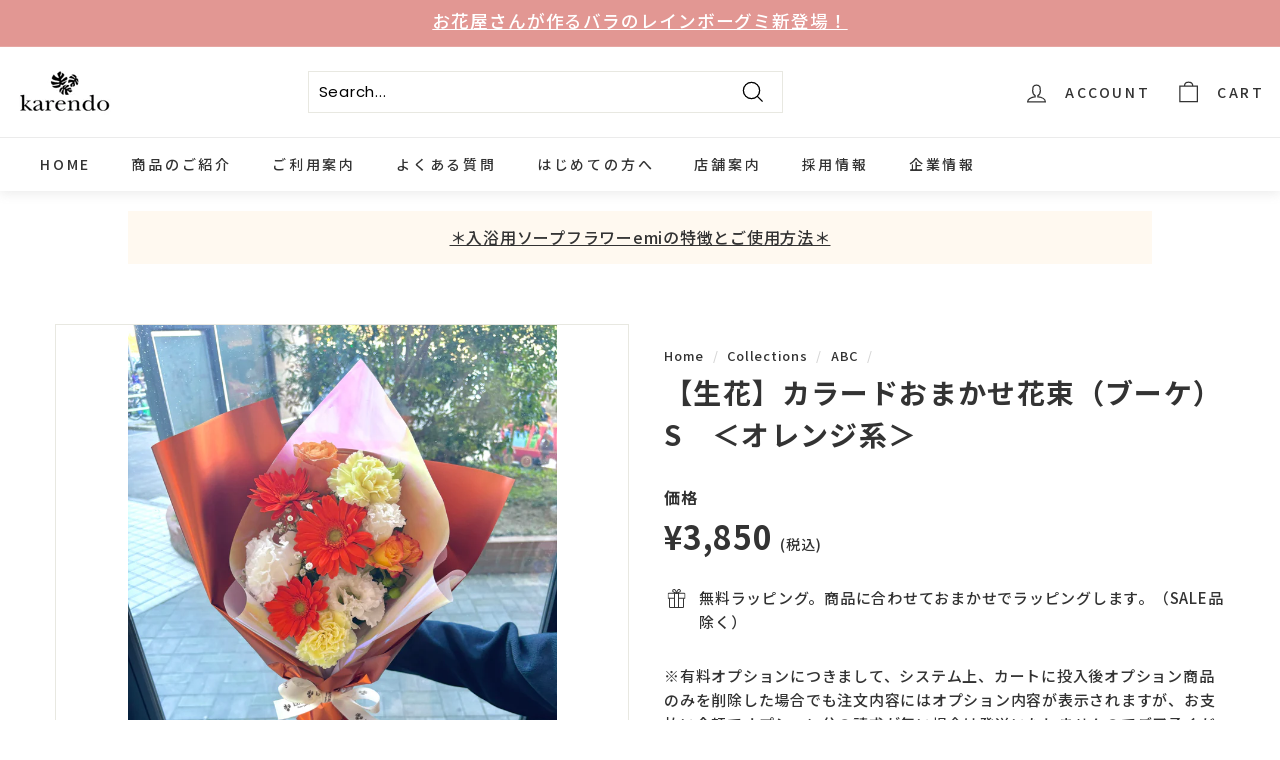

--- FILE ---
content_type: text/css
request_url: https://karendo.com/cdn/shop/t/20/assets/c_main-product.css?v=51604943823450675481766022867
body_size: 467
content:
.c_product-block--wrapper{position:fixed;bottom:0;left:0;width:100%;height:100%;background-color:#00000080;z-index:1000;display:flex;justify-content:center;align-items:center;z-index:9999;display:none}.c_product-block--wrapper.is-open{display:block}.c_product-block--inner{width:90%;max-height:calc(80vh - 100px);max-width:1000px;background-color:#fff;padding:40px;border-radius:10px;box-shadow:0 0 10px #0000001a;overflow-y:auto;position:absolute;top:200px;left:50%;transform:translate(-50%)}@media screen and (max-width: 1100px){.c_product-block--inner{top:300px;max-height:calc(80vh - 300px)}}@media screen and (max-width: 768px){.c_product-block--inner{top:calc(50% + 35px);transform:translate(-50%,-50%);max-height:calc(100vh - 130px);border-radius:0;padding:20px 10px}}.c_main-product{position:relative;z-index:3}.c_upsell__wrapper{margin:16px 0 0!important}.c_upsell__product-list{padding:0;list-style:none;display:grid;grid-template-columns:repeat(3,1fr);gap:16px}input[type=checkbox].c_upsell__checkbox{display:none;-webkit-appearance:none;appearance:none;opacity:0;border:none}.c_upsell__checkbox:checked+.c_upsell__image{outline:3px solid var(--theme-color01);outline-offset:-3px;box-shadow:none}.c_upsell__image img,.c_upsell__image svg{width:100%;height:100%;object-fit:contain;aspect-ratio:1/1;border-radius:5px;vertical-align:bottom}.c_upsell__product-list--title{font-size:.8rem;margin-bottom:0!important;font-weight:400}.c_upsell__price{font-size:.8rem;margin-bottom:0!important}.c_upsell{margin:0!important;padding:0!important;list-style:none}.c_upsell__title{font-weight:700;font-size:calc(var(--typeBaseSize) + 2px);margin:10px 0!important}@media screen and (max-width: 768px){.c_upsell__title{font-size:1rem}.c_upsell span{font-size:.8rem}}.c_upsell__radio+.c_upsell__title,.c_upsell__textarea+.c_upsell__title,.c_upsell__select+.c_upsell__title,.c_upsell__wrapper+.c_upsell__title{margin-top:32px!important}.c_upsell__select select,.c_upsell__select option{font-size:.8rem;font-family:var(--base-font)}.c_upsell__description{font-size:.8rem;font-weight:400;margin:0!important}.c_upsell__radio span{font-size:.8rem;margin-bottom:0!important;font-weight:400}.c_upsell__textarea textarea{font-family:var(--base-font);font-size:.8rem;width:100%}.c_upsell__textarea textarea::placeholder{font-family:var(--base-font);font-size:.8rem}.c_upsell__date input{font-family:var(--base-font);width:100%;max-width:320px}[data-anygift=ProductPageGiftUi]{margin-top:16px}.c_floating-add-cart{position:fixed;bottom:0;right:0;z-index:9999;transition:opacity .3s ease-in-out,transform .3s ease-in-out;transform:translateY(20px);opacity:0;visibility:hidden;pointer-events:none;width:100%;background-color:#fff;padding:10px 30px;box-shadow:0 0 10px #0000001a}@media screen and (max-width: 768px){.c_floating-add-cart{padding:0}}.c_floating-add-cart.is-visible{opacity:1;visibility:visible;transform:translateY(0);pointer-events:auto}.c_floating-add-cart__content,.c_floating-add-cart__inner{display:flex;align-items:center;justify-content:space-between;gap:10px}.c_floating-add-cart .add-to-cart{max-width:300px}@media screen and (max-width: 768px){.c_floating-add-cart__content{display:none}.c_floating-add-cart .add-to-cart{max-width:100%}}.c_product-description{margin-top:40px}.c_product-image-section{display:grid;gap:16px}.c_product-image-section .c_upsell__wrapper{display:flex;overflow-x:auto;overflow-y:hidden;white-space:nowrap;margin:0;padding:0;list-style:none;scrollbar-width:none;-ms-overflow-style:none}.c_product-image-section .c_upsell__wrapper::-webkit-scrollbar{display:none}.c_product-image-section .c_upsell__title{margin-top:32px!important;margin-bottom:0!important}@media screen and (max-width: 800px){.c_product-image-section .c_upsell__title,.c_product-image-section .c_upsell__wrapper{margin-inline:calc(50% - 50vw)!important;padding-left:20px;padding-right:20px}}.c_product-image-section .c_upsell__wrapper li{min-width:200px;width:200px;width:calc(25% - 7.5px);margin-right:10px}.c_product-image-section .c_upsell__wrapper span{display:block;margin:0;white-space:pre-wrap}.required-mark{color:red;margin-left:4px;font-size:12px}
/*# sourceMappingURL=/cdn/shop/t/20/assets/c_main-product.css.map?v=51604943823450675481766022867 */


--- FILE ---
content_type: text/javascript; charset=utf-8
request_url: https://karendo.com/collections/abc/products/omakase-bouquet-s-orange.js
body_size: 1773
content:
{"id":6904536563795,"title":"【生花】カラードおまかせ花束（ブーケ）S　＜オレンジ系＞","handle":"omakase-bouquet-s-orange","description":"\u003cp\u003e\u003cspan style=\"color: #e29793;\"\u003e\u003cstrong\u003e＜お好きな価格帯でお選びいただけます＞\u003c\/strong\u003e\u003c\/span\u003e\u003c\/p\u003e\n\u003cp\u003e価格帯から決めたい方におすすめ♪\u003cbr\u003e花束またはブーケをお選びいただき、10\u003cspan\u003e00\u003c\/span\u003e円単位にて、選択欄よりご希望の各価格帯でご注文いただけます！\u003c\/p\u003e\n\u003cp\u003e \u003c\/p\u003e\n\u003cp\u003e\u003cmeta charset=\"utf-8\"\u003e\u003cstrong\u003e※こちらは\u003cmeta charset=\"utf-8\"\u003e3850円～6050円（税抜3500円～5500円）のページです\u003cbr\u003e\u003c\/strong\u003e\u003c\/p\u003e\n\u003cp\u003e\u003cstrong\u003e※花材はその都度変更となりますので、写真はイメージとしてご参照ください。\u003c\/strong\u003e\u003c\/p\u003e\n\u003cp\u003e\u003cstrong\u003e※店舗にてお電話などでご注文済で、お支払い目的でのご利用の方は備考欄に店舗名の記載をお願いいたします。\u003c\/strong\u003e\u003c\/p\u003e\n\u003cp\u003e\u003cbr\u003e\u003c\/p\u003e\n\u003cp\u003e\u003cspan\u003e\u003cspan style=\"color: #e29793;\"\u003e\u003cstrong\u003e【花材】\u003c\/strong\u003e\u003c\/span\u003e\u003cbr\u003e・おまかせ花材\u003c\/span\u003e\u003c\/p\u003e\n\u003cp\u003e\u003cspan\u003e\u003cspan style=\"color: #e29793;\"\u003e\u003cstrong\u003e【サイズ】（ラッピング込み）\u003c\/strong\u003e\u003cbr\u003e\u003cspan style=\"color: rgb(0, 0, 0);\"\u003e・高さ；約50~60cm\u003c\/span\u003e\u003c\/span\u003e\u003c\/span\u003e\u003cspan style=\"color: #e29793;\"\u003e\u003c\/span\u003e\u003c\/p\u003e\n\u003cp\u003e\u003cspan\u003e\u003cspan style=\"color: #e29793;\"\u003e\u003cstrong\u003e【注意事項】\u003c\/strong\u003e\u003c\/span\u003e\u003cbr\u003e※商品の写真はあくまでも、イメージです。\u003cbr\u003e※お花・観葉植物は生ものですので商品の返品、交換に関してはご遠慮いただいております。\u003cbr\u003e※生花に関して一部の地域（北海道・東北・九州・沖縄、離島）につきましては、お届けにかかるお時間と品質保持の関係上、配送を見合わせております。予めご了承ください。\u003c\/span\u003e\u003c\/p\u003e\n\u003cp\u003e\u003cbr\u003e\u003c\/p\u003e\n\u003cp\u003e \u003c\/p\u003e\n\u003cp\u003e \u003c\/p\u003e","published_at":"2023-12-17T18:49:13+09:00","created_at":"2022-11-17T17:25:17+09:00","vendor":"株式会社花恋人","type":"花束・ブーケ","tags":["20代前半","20代後半","30代","40代","50代","60代","70代","80代","90代","karendo紙袋","いい夫婦の日","お礼","お祝い","サプライズ","タイムサービス","バレンタイン","パーティー","ピック","フラワーバレンタイン","ホワイトデー","メッセージカード","レインボーベア","上司女性","上司男性","入学祝い","卒業祝い","取引先女性","取引先男性","受賞祝い","叙勲・褒章","同僚女性","同僚男性","女友達","女子学生","女性","妻","娘","就職祝い","当選祝い","彼女","彼氏","快気祝い","愛妻の日","成人式2026","成人祝い","手土産","昇進祝い","母親","父の日","父親","男の先生","男子学生","男性","発表会","祖母","祖父","結婚祝い","結婚記念日","義母","義父","記念日","誕生日","退職祝い","送別会","還暦祝い"],"price":385000,"price_min":385000,"price_max":605000,"available":true,"price_varies":true,"compare_at_price":null,"compare_at_price_min":0,"compare_at_price_max":0,"compare_at_price_varies":false,"variants":[{"id":41227445174355,"title":"花束 \/ 3850円(税抜3500円)","option1":"花束","option2":"3850円(税抜3500円)","option3":null,"sku":"","requires_shipping":true,"taxable":true,"featured_image":null,"available":true,"name":"【生花】カラードおまかせ花束（ブーケ）S　＜オレンジ系＞ - 花束 \/ 3850円(税抜3500円)","public_title":"花束 \/ 3850円(税抜3500円)","options":["花束","3850円(税抜3500円)"],"price":385000,"weight":0,"compare_at_price":null,"inventory_management":"shopify","barcode":"","requires_selling_plan":false,"selling_plan_allocations":[]},{"id":41227445239891,"title":"花束 \/ 4950円(税抜4500円)","option1":"花束","option2":"4950円(税抜4500円)","option3":null,"sku":"","requires_shipping":true,"taxable":true,"featured_image":null,"available":true,"name":"【生花】カラードおまかせ花束（ブーケ）S　＜オレンジ系＞ - 花束 \/ 4950円(税抜4500円)","public_title":"花束 \/ 4950円(税抜4500円)","options":["花束","4950円(税抜4500円)"],"price":495000,"weight":0,"compare_at_price":null,"inventory_management":"shopify","barcode":"","requires_selling_plan":false,"selling_plan_allocations":[]},{"id":41227445305427,"title":"花束 \/ 6050円(税抜5500円)","option1":"花束","option2":"6050円(税抜5500円)","option3":null,"sku":"","requires_shipping":true,"taxable":true,"featured_image":null,"available":true,"name":"【生花】カラードおまかせ花束（ブーケ）S　＜オレンジ系＞ - 花束 \/ 6050円(税抜5500円)","public_title":"花束 \/ 6050円(税抜5500円)","options":["花束","6050円(税抜5500円)"],"price":605000,"weight":0,"compare_at_price":null,"inventory_management":"shopify","barcode":"","requires_selling_plan":false,"selling_plan_allocations":[]},{"id":41227445370963,"title":"ブーケ \/ 3850円(税抜3500円)","option1":"ブーケ","option2":"3850円(税抜3500円)","option3":null,"sku":"","requires_shipping":true,"taxable":true,"featured_image":null,"available":false,"name":"【生花】カラードおまかせ花束（ブーケ）S　＜オレンジ系＞ - ブーケ \/ 3850円(税抜3500円)","public_title":"ブーケ \/ 3850円(税抜3500円)","options":["ブーケ","3850円(税抜3500円)"],"price":385000,"weight":0,"compare_at_price":null,"inventory_management":"shopify","barcode":"","requires_selling_plan":false,"selling_plan_allocations":[]},{"id":41227445436499,"title":"ブーケ \/ 4950円(税抜4500円)","option1":"ブーケ","option2":"4950円(税抜4500円)","option3":null,"sku":"","requires_shipping":true,"taxable":true,"featured_image":null,"available":true,"name":"【生花】カラードおまかせ花束（ブーケ）S　＜オレンジ系＞ - ブーケ \/ 4950円(税抜4500円)","public_title":"ブーケ \/ 4950円(税抜4500円)","options":["ブーケ","4950円(税抜4500円)"],"price":495000,"weight":0,"compare_at_price":null,"inventory_management":"shopify","barcode":"","requires_selling_plan":false,"selling_plan_allocations":[]},{"id":41227445502035,"title":"ブーケ \/ 6050円(税抜5500円)","option1":"ブーケ","option2":"6050円(税抜5500円)","option3":null,"sku":"","requires_shipping":true,"taxable":true,"featured_image":null,"available":true,"name":"【生花】カラードおまかせ花束（ブーケ）S　＜オレンジ系＞ - ブーケ \/ 6050円(税抜5500円)","public_title":"ブーケ \/ 6050円(税抜5500円)","options":["ブーケ","6050円(税抜5500円)"],"price":605000,"weight":0,"compare_at_price":null,"inventory_management":"shopify","barcode":"","requires_selling_plan":false,"selling_plan_allocations":[]}],"images":["\/\/cdn.shopify.com\/s\/files\/1\/0551\/9186\/3379\/files\/IMG_1602.jpg?v=1766116889","\/\/cdn.shopify.com\/s\/files\/1\/0551\/9186\/3379\/files\/IMG_1598_ad0636a4-8d70-48e5-9fee-c3fea3102bdb.jpg?v=1766116889","\/\/cdn.shopify.com\/s\/files\/1\/0551\/9186\/3379\/products\/MG_7430.jpg?v=1766116889"],"featured_image":"\/\/cdn.shopify.com\/s\/files\/1\/0551\/9186\/3379\/files\/IMG_1602.jpg?v=1766116889","options":[{"name":"スタイル","position":1,"values":["花束","ブーケ"]},{"name":"価格","position":2,"values":["3850円(税抜3500円)","4950円(税抜4500円)","6050円(税抜5500円)"]}],"url":"\/products\/omakase-bouquet-s-orange","media":[{"alt":null,"id":31652641964115,"position":1,"preview_image":{"aspect_ratio":0.75,"height":5712,"width":4284,"src":"https:\/\/cdn.shopify.com\/s\/files\/1\/0551\/9186\/3379\/files\/IMG_1602.jpg?v=1766116889"},"aspect_ratio":0.75,"height":5712,"media_type":"image","src":"https:\/\/cdn.shopify.com\/s\/files\/1\/0551\/9186\/3379\/files\/IMG_1602.jpg?v=1766116889","width":4284},{"alt":null,"id":31652641996883,"position":2,"preview_image":{"aspect_ratio":0.75,"height":5561,"width":4170,"src":"https:\/\/cdn.shopify.com\/s\/files\/1\/0551\/9186\/3379\/files\/IMG_1598_ad0636a4-8d70-48e5-9fee-c3fea3102bdb.jpg?v=1766116889"},"aspect_ratio":0.75,"height":5561,"media_type":"image","src":"https:\/\/cdn.shopify.com\/s\/files\/1\/0551\/9186\/3379\/files\/IMG_1598_ad0636a4-8d70-48e5-9fee-c3fea3102bdb.jpg?v=1766116889","width":4170},{"alt":null,"id":24019047481427,"position":3,"preview_image":{"aspect_ratio":1.0,"height":1984,"width":1984,"src":"https:\/\/cdn.shopify.com\/s\/files\/1\/0551\/9186\/3379\/products\/MG_7430.jpg?v=1766116889"},"aspect_ratio":1.0,"height":1984,"media_type":"image","src":"https:\/\/cdn.shopify.com\/s\/files\/1\/0551\/9186\/3379\/products\/MG_7430.jpg?v=1766116889","width":1984}],"requires_selling_plan":false,"selling_plan_groups":[]}

--- FILE ---
content_type: text/javascript; charset=utf-8
request_url: https://karendo.com/collections/abc/products/omakase-bouquet-s-orange.js
body_size: 1169
content:
{"id":6904536563795,"title":"【生花】カラードおまかせ花束（ブーケ）S　＜オレンジ系＞","handle":"omakase-bouquet-s-orange","description":"\u003cp\u003e\u003cspan style=\"color: #e29793;\"\u003e\u003cstrong\u003e＜お好きな価格帯でお選びいただけます＞\u003c\/strong\u003e\u003c\/span\u003e\u003c\/p\u003e\n\u003cp\u003e価格帯から決めたい方におすすめ♪\u003cbr\u003e花束またはブーケをお選びいただき、10\u003cspan\u003e00\u003c\/span\u003e円単位にて、選択欄よりご希望の各価格帯でご注文いただけます！\u003c\/p\u003e\n\u003cp\u003e \u003c\/p\u003e\n\u003cp\u003e\u003cmeta charset=\"utf-8\"\u003e\u003cstrong\u003e※こちらは\u003cmeta charset=\"utf-8\"\u003e3850円～6050円（税抜3500円～5500円）のページです\u003cbr\u003e\u003c\/strong\u003e\u003c\/p\u003e\n\u003cp\u003e\u003cstrong\u003e※花材はその都度変更となりますので、写真はイメージとしてご参照ください。\u003c\/strong\u003e\u003c\/p\u003e\n\u003cp\u003e\u003cstrong\u003e※店舗にてお電話などでご注文済で、お支払い目的でのご利用の方は備考欄に店舗名の記載をお願いいたします。\u003c\/strong\u003e\u003c\/p\u003e\n\u003cp\u003e\u003cbr\u003e\u003c\/p\u003e\n\u003cp\u003e\u003cspan\u003e\u003cspan style=\"color: #e29793;\"\u003e\u003cstrong\u003e【花材】\u003c\/strong\u003e\u003c\/span\u003e\u003cbr\u003e・おまかせ花材\u003c\/span\u003e\u003c\/p\u003e\n\u003cp\u003e\u003cspan\u003e\u003cspan style=\"color: #e29793;\"\u003e\u003cstrong\u003e【サイズ】（ラッピング込み）\u003c\/strong\u003e\u003cbr\u003e\u003cspan style=\"color: rgb(0, 0, 0);\"\u003e・高さ；約50~60cm\u003c\/span\u003e\u003c\/span\u003e\u003c\/span\u003e\u003cspan style=\"color: #e29793;\"\u003e\u003c\/span\u003e\u003c\/p\u003e\n\u003cp\u003e\u003cspan\u003e\u003cspan style=\"color: #e29793;\"\u003e\u003cstrong\u003e【注意事項】\u003c\/strong\u003e\u003c\/span\u003e\u003cbr\u003e※商品の写真はあくまでも、イメージです。\u003cbr\u003e※お花・観葉植物は生ものですので商品の返品、交換に関してはご遠慮いただいております。\u003cbr\u003e※生花に関して一部の地域（北海道・東北・九州・沖縄、離島）につきましては、お届けにかかるお時間と品質保持の関係上、配送を見合わせております。予めご了承ください。\u003c\/span\u003e\u003c\/p\u003e\n\u003cp\u003e\u003cbr\u003e\u003c\/p\u003e\n\u003cp\u003e \u003c\/p\u003e\n\u003cp\u003e \u003c\/p\u003e","published_at":"2023-12-17T18:49:13+09:00","created_at":"2022-11-17T17:25:17+09:00","vendor":"株式会社花恋人","type":"花束・ブーケ","tags":["20代前半","20代後半","30代","40代","50代","60代","70代","80代","90代","karendo紙袋","いい夫婦の日","お礼","お祝い","サプライズ","タイムサービス","バレンタイン","パーティー","ピック","フラワーバレンタイン","ホワイトデー","メッセージカード","レインボーベア","上司女性","上司男性","入学祝い","卒業祝い","取引先女性","取引先男性","受賞祝い","叙勲・褒章","同僚女性","同僚男性","女友達","女子学生","女性","妻","娘","就職祝い","当選祝い","彼女","彼氏","快気祝い","愛妻の日","成人式2026","成人祝い","手土産","昇進祝い","母親","父の日","父親","男の先生","男子学生","男性","発表会","祖母","祖父","結婚祝い","結婚記念日","義母","義父","記念日","誕生日","退職祝い","送別会","還暦祝い"],"price":385000,"price_min":385000,"price_max":605000,"available":true,"price_varies":true,"compare_at_price":null,"compare_at_price_min":0,"compare_at_price_max":0,"compare_at_price_varies":false,"variants":[{"id":41227445174355,"title":"花束 \/ 3850円(税抜3500円)","option1":"花束","option2":"3850円(税抜3500円)","option3":null,"sku":"","requires_shipping":true,"taxable":true,"featured_image":null,"available":true,"name":"【生花】カラードおまかせ花束（ブーケ）S　＜オレンジ系＞ - 花束 \/ 3850円(税抜3500円)","public_title":"花束 \/ 3850円(税抜3500円)","options":["花束","3850円(税抜3500円)"],"price":385000,"weight":0,"compare_at_price":null,"inventory_management":"shopify","barcode":"","requires_selling_plan":false,"selling_plan_allocations":[]},{"id":41227445239891,"title":"花束 \/ 4950円(税抜4500円)","option1":"花束","option2":"4950円(税抜4500円)","option3":null,"sku":"","requires_shipping":true,"taxable":true,"featured_image":null,"available":true,"name":"【生花】カラードおまかせ花束（ブーケ）S　＜オレンジ系＞ - 花束 \/ 4950円(税抜4500円)","public_title":"花束 \/ 4950円(税抜4500円)","options":["花束","4950円(税抜4500円)"],"price":495000,"weight":0,"compare_at_price":null,"inventory_management":"shopify","barcode":"","requires_selling_plan":false,"selling_plan_allocations":[]},{"id":41227445305427,"title":"花束 \/ 6050円(税抜5500円)","option1":"花束","option2":"6050円(税抜5500円)","option3":null,"sku":"","requires_shipping":true,"taxable":true,"featured_image":null,"available":true,"name":"【生花】カラードおまかせ花束（ブーケ）S　＜オレンジ系＞ - 花束 \/ 6050円(税抜5500円)","public_title":"花束 \/ 6050円(税抜5500円)","options":["花束","6050円(税抜5500円)"],"price":605000,"weight":0,"compare_at_price":null,"inventory_management":"shopify","barcode":"","requires_selling_plan":false,"selling_plan_allocations":[]},{"id":41227445370963,"title":"ブーケ \/ 3850円(税抜3500円)","option1":"ブーケ","option2":"3850円(税抜3500円)","option3":null,"sku":"","requires_shipping":true,"taxable":true,"featured_image":null,"available":false,"name":"【生花】カラードおまかせ花束（ブーケ）S　＜オレンジ系＞ - ブーケ \/ 3850円(税抜3500円)","public_title":"ブーケ \/ 3850円(税抜3500円)","options":["ブーケ","3850円(税抜3500円)"],"price":385000,"weight":0,"compare_at_price":null,"inventory_management":"shopify","barcode":"","requires_selling_plan":false,"selling_plan_allocations":[]},{"id":41227445436499,"title":"ブーケ \/ 4950円(税抜4500円)","option1":"ブーケ","option2":"4950円(税抜4500円)","option3":null,"sku":"","requires_shipping":true,"taxable":true,"featured_image":null,"available":true,"name":"【生花】カラードおまかせ花束（ブーケ）S　＜オレンジ系＞ - ブーケ \/ 4950円(税抜4500円)","public_title":"ブーケ \/ 4950円(税抜4500円)","options":["ブーケ","4950円(税抜4500円)"],"price":495000,"weight":0,"compare_at_price":null,"inventory_management":"shopify","barcode":"","requires_selling_plan":false,"selling_plan_allocations":[]},{"id":41227445502035,"title":"ブーケ \/ 6050円(税抜5500円)","option1":"ブーケ","option2":"6050円(税抜5500円)","option3":null,"sku":"","requires_shipping":true,"taxable":true,"featured_image":null,"available":true,"name":"【生花】カラードおまかせ花束（ブーケ）S　＜オレンジ系＞ - ブーケ \/ 6050円(税抜5500円)","public_title":"ブーケ \/ 6050円(税抜5500円)","options":["ブーケ","6050円(税抜5500円)"],"price":605000,"weight":0,"compare_at_price":null,"inventory_management":"shopify","barcode":"","requires_selling_plan":false,"selling_plan_allocations":[]}],"images":["\/\/cdn.shopify.com\/s\/files\/1\/0551\/9186\/3379\/files\/IMG_1602.jpg?v=1766116889","\/\/cdn.shopify.com\/s\/files\/1\/0551\/9186\/3379\/files\/IMG_1598_ad0636a4-8d70-48e5-9fee-c3fea3102bdb.jpg?v=1766116889","\/\/cdn.shopify.com\/s\/files\/1\/0551\/9186\/3379\/products\/MG_7430.jpg?v=1766116889"],"featured_image":"\/\/cdn.shopify.com\/s\/files\/1\/0551\/9186\/3379\/files\/IMG_1602.jpg?v=1766116889","options":[{"name":"スタイル","position":1,"values":["花束","ブーケ"]},{"name":"価格","position":2,"values":["3850円(税抜3500円)","4950円(税抜4500円)","6050円(税抜5500円)"]}],"url":"\/products\/omakase-bouquet-s-orange","media":[{"alt":null,"id":31652641964115,"position":1,"preview_image":{"aspect_ratio":0.75,"height":5712,"width":4284,"src":"https:\/\/cdn.shopify.com\/s\/files\/1\/0551\/9186\/3379\/files\/IMG_1602.jpg?v=1766116889"},"aspect_ratio":0.75,"height":5712,"media_type":"image","src":"https:\/\/cdn.shopify.com\/s\/files\/1\/0551\/9186\/3379\/files\/IMG_1602.jpg?v=1766116889","width":4284},{"alt":null,"id":31652641996883,"position":2,"preview_image":{"aspect_ratio":0.75,"height":5561,"width":4170,"src":"https:\/\/cdn.shopify.com\/s\/files\/1\/0551\/9186\/3379\/files\/IMG_1598_ad0636a4-8d70-48e5-9fee-c3fea3102bdb.jpg?v=1766116889"},"aspect_ratio":0.75,"height":5561,"media_type":"image","src":"https:\/\/cdn.shopify.com\/s\/files\/1\/0551\/9186\/3379\/files\/IMG_1598_ad0636a4-8d70-48e5-9fee-c3fea3102bdb.jpg?v=1766116889","width":4170},{"alt":null,"id":24019047481427,"position":3,"preview_image":{"aspect_ratio":1.0,"height":1984,"width":1984,"src":"https:\/\/cdn.shopify.com\/s\/files\/1\/0551\/9186\/3379\/products\/MG_7430.jpg?v=1766116889"},"aspect_ratio":1.0,"height":1984,"media_type":"image","src":"https:\/\/cdn.shopify.com\/s\/files\/1\/0551\/9186\/3379\/products\/MG_7430.jpg?v=1766116889","width":1984}],"requires_selling_plan":false,"selling_plan_groups":[]}

--- FILE ---
content_type: text/javascript; charset=utf-8
request_url: https://karendo.com/collections/abc/products/omakase-bouquet-s-orange.js
body_size: 1197
content:
{"id":6904536563795,"title":"【生花】カラードおまかせ花束（ブーケ）S　＜オレンジ系＞","handle":"omakase-bouquet-s-orange","description":"\u003cp\u003e\u003cspan style=\"color: #e29793;\"\u003e\u003cstrong\u003e＜お好きな価格帯でお選びいただけます＞\u003c\/strong\u003e\u003c\/span\u003e\u003c\/p\u003e\n\u003cp\u003e価格帯から決めたい方におすすめ♪\u003cbr\u003e花束またはブーケをお選びいただき、10\u003cspan\u003e00\u003c\/span\u003e円単位にて、選択欄よりご希望の各価格帯でご注文いただけます！\u003c\/p\u003e\n\u003cp\u003e \u003c\/p\u003e\n\u003cp\u003e\u003cmeta charset=\"utf-8\"\u003e\u003cstrong\u003e※こちらは\u003cmeta charset=\"utf-8\"\u003e3850円～6050円（税抜3500円～5500円）のページです\u003cbr\u003e\u003c\/strong\u003e\u003c\/p\u003e\n\u003cp\u003e\u003cstrong\u003e※花材はその都度変更となりますので、写真はイメージとしてご参照ください。\u003c\/strong\u003e\u003c\/p\u003e\n\u003cp\u003e\u003cstrong\u003e※店舗にてお電話などでご注文済で、お支払い目的でのご利用の方は備考欄に店舗名の記載をお願いいたします。\u003c\/strong\u003e\u003c\/p\u003e\n\u003cp\u003e\u003cbr\u003e\u003c\/p\u003e\n\u003cp\u003e\u003cspan\u003e\u003cspan style=\"color: #e29793;\"\u003e\u003cstrong\u003e【花材】\u003c\/strong\u003e\u003c\/span\u003e\u003cbr\u003e・おまかせ花材\u003c\/span\u003e\u003c\/p\u003e\n\u003cp\u003e\u003cspan\u003e\u003cspan style=\"color: #e29793;\"\u003e\u003cstrong\u003e【サイズ】（ラッピング込み）\u003c\/strong\u003e\u003cbr\u003e\u003cspan style=\"color: rgb(0, 0, 0);\"\u003e・高さ；約50~60cm\u003c\/span\u003e\u003c\/span\u003e\u003c\/span\u003e\u003cspan style=\"color: #e29793;\"\u003e\u003c\/span\u003e\u003c\/p\u003e\n\u003cp\u003e\u003cspan\u003e\u003cspan style=\"color: #e29793;\"\u003e\u003cstrong\u003e【注意事項】\u003c\/strong\u003e\u003c\/span\u003e\u003cbr\u003e※商品の写真はあくまでも、イメージです。\u003cbr\u003e※お花・観葉植物は生ものですので商品の返品、交換に関してはご遠慮いただいております。\u003cbr\u003e※生花に関して一部の地域（北海道・東北・九州・沖縄、離島）につきましては、お届けにかかるお時間と品質保持の関係上、配送を見合わせております。予めご了承ください。\u003c\/span\u003e\u003c\/p\u003e\n\u003cp\u003e\u003cbr\u003e\u003c\/p\u003e\n\u003cp\u003e \u003c\/p\u003e\n\u003cp\u003e \u003c\/p\u003e","published_at":"2023-12-17T18:49:13+09:00","created_at":"2022-11-17T17:25:17+09:00","vendor":"株式会社花恋人","type":"花束・ブーケ","tags":["20代前半","20代後半","30代","40代","50代","60代","70代","80代","90代","karendo紙袋","いい夫婦の日","お礼","お祝い","サプライズ","タイムサービス","バレンタイン","パーティー","ピック","フラワーバレンタイン","ホワイトデー","メッセージカード","レインボーベア","上司女性","上司男性","入学祝い","卒業祝い","取引先女性","取引先男性","受賞祝い","叙勲・褒章","同僚女性","同僚男性","女友達","女子学生","女性","妻","娘","就職祝い","当選祝い","彼女","彼氏","快気祝い","愛妻の日","成人式2026","成人祝い","手土産","昇進祝い","母親","父の日","父親","男の先生","男子学生","男性","発表会","祖母","祖父","結婚祝い","結婚記念日","義母","義父","記念日","誕生日","退職祝い","送別会","還暦祝い"],"price":385000,"price_min":385000,"price_max":605000,"available":true,"price_varies":true,"compare_at_price":null,"compare_at_price_min":0,"compare_at_price_max":0,"compare_at_price_varies":false,"variants":[{"id":41227445174355,"title":"花束 \/ 3850円(税抜3500円)","option1":"花束","option2":"3850円(税抜3500円)","option3":null,"sku":"","requires_shipping":true,"taxable":true,"featured_image":null,"available":true,"name":"【生花】カラードおまかせ花束（ブーケ）S　＜オレンジ系＞ - 花束 \/ 3850円(税抜3500円)","public_title":"花束 \/ 3850円(税抜3500円)","options":["花束","3850円(税抜3500円)"],"price":385000,"weight":0,"compare_at_price":null,"inventory_management":"shopify","barcode":"","requires_selling_plan":false,"selling_plan_allocations":[]},{"id":41227445239891,"title":"花束 \/ 4950円(税抜4500円)","option1":"花束","option2":"4950円(税抜4500円)","option3":null,"sku":"","requires_shipping":true,"taxable":true,"featured_image":null,"available":true,"name":"【生花】カラードおまかせ花束（ブーケ）S　＜オレンジ系＞ - 花束 \/ 4950円(税抜4500円)","public_title":"花束 \/ 4950円(税抜4500円)","options":["花束","4950円(税抜4500円)"],"price":495000,"weight":0,"compare_at_price":null,"inventory_management":"shopify","barcode":"","requires_selling_plan":false,"selling_plan_allocations":[]},{"id":41227445305427,"title":"花束 \/ 6050円(税抜5500円)","option1":"花束","option2":"6050円(税抜5500円)","option3":null,"sku":"","requires_shipping":true,"taxable":true,"featured_image":null,"available":true,"name":"【生花】カラードおまかせ花束（ブーケ）S　＜オレンジ系＞ - 花束 \/ 6050円(税抜5500円)","public_title":"花束 \/ 6050円(税抜5500円)","options":["花束","6050円(税抜5500円)"],"price":605000,"weight":0,"compare_at_price":null,"inventory_management":"shopify","barcode":"","requires_selling_plan":false,"selling_plan_allocations":[]},{"id":41227445370963,"title":"ブーケ \/ 3850円(税抜3500円)","option1":"ブーケ","option2":"3850円(税抜3500円)","option3":null,"sku":"","requires_shipping":true,"taxable":true,"featured_image":null,"available":false,"name":"【生花】カラードおまかせ花束（ブーケ）S　＜オレンジ系＞ - ブーケ \/ 3850円(税抜3500円)","public_title":"ブーケ \/ 3850円(税抜3500円)","options":["ブーケ","3850円(税抜3500円)"],"price":385000,"weight":0,"compare_at_price":null,"inventory_management":"shopify","barcode":"","requires_selling_plan":false,"selling_plan_allocations":[]},{"id":41227445436499,"title":"ブーケ \/ 4950円(税抜4500円)","option1":"ブーケ","option2":"4950円(税抜4500円)","option3":null,"sku":"","requires_shipping":true,"taxable":true,"featured_image":null,"available":true,"name":"【生花】カラードおまかせ花束（ブーケ）S　＜オレンジ系＞ - ブーケ \/ 4950円(税抜4500円)","public_title":"ブーケ \/ 4950円(税抜4500円)","options":["ブーケ","4950円(税抜4500円)"],"price":495000,"weight":0,"compare_at_price":null,"inventory_management":"shopify","barcode":"","requires_selling_plan":false,"selling_plan_allocations":[]},{"id":41227445502035,"title":"ブーケ \/ 6050円(税抜5500円)","option1":"ブーケ","option2":"6050円(税抜5500円)","option3":null,"sku":"","requires_shipping":true,"taxable":true,"featured_image":null,"available":true,"name":"【生花】カラードおまかせ花束（ブーケ）S　＜オレンジ系＞ - ブーケ \/ 6050円(税抜5500円)","public_title":"ブーケ \/ 6050円(税抜5500円)","options":["ブーケ","6050円(税抜5500円)"],"price":605000,"weight":0,"compare_at_price":null,"inventory_management":"shopify","barcode":"","requires_selling_plan":false,"selling_plan_allocations":[]}],"images":["\/\/cdn.shopify.com\/s\/files\/1\/0551\/9186\/3379\/files\/IMG_1602.jpg?v=1766116889","\/\/cdn.shopify.com\/s\/files\/1\/0551\/9186\/3379\/files\/IMG_1598_ad0636a4-8d70-48e5-9fee-c3fea3102bdb.jpg?v=1766116889","\/\/cdn.shopify.com\/s\/files\/1\/0551\/9186\/3379\/products\/MG_7430.jpg?v=1766116889"],"featured_image":"\/\/cdn.shopify.com\/s\/files\/1\/0551\/9186\/3379\/files\/IMG_1602.jpg?v=1766116889","options":[{"name":"スタイル","position":1,"values":["花束","ブーケ"]},{"name":"価格","position":2,"values":["3850円(税抜3500円)","4950円(税抜4500円)","6050円(税抜5500円)"]}],"url":"\/products\/omakase-bouquet-s-orange","media":[{"alt":null,"id":31652641964115,"position":1,"preview_image":{"aspect_ratio":0.75,"height":5712,"width":4284,"src":"https:\/\/cdn.shopify.com\/s\/files\/1\/0551\/9186\/3379\/files\/IMG_1602.jpg?v=1766116889"},"aspect_ratio":0.75,"height":5712,"media_type":"image","src":"https:\/\/cdn.shopify.com\/s\/files\/1\/0551\/9186\/3379\/files\/IMG_1602.jpg?v=1766116889","width":4284},{"alt":null,"id":31652641996883,"position":2,"preview_image":{"aspect_ratio":0.75,"height":5561,"width":4170,"src":"https:\/\/cdn.shopify.com\/s\/files\/1\/0551\/9186\/3379\/files\/IMG_1598_ad0636a4-8d70-48e5-9fee-c3fea3102bdb.jpg?v=1766116889"},"aspect_ratio":0.75,"height":5561,"media_type":"image","src":"https:\/\/cdn.shopify.com\/s\/files\/1\/0551\/9186\/3379\/files\/IMG_1598_ad0636a4-8d70-48e5-9fee-c3fea3102bdb.jpg?v=1766116889","width":4170},{"alt":null,"id":24019047481427,"position":3,"preview_image":{"aspect_ratio":1.0,"height":1984,"width":1984,"src":"https:\/\/cdn.shopify.com\/s\/files\/1\/0551\/9186\/3379\/products\/MG_7430.jpg?v=1766116889"},"aspect_ratio":1.0,"height":1984,"media_type":"image","src":"https:\/\/cdn.shopify.com\/s\/files\/1\/0551\/9186\/3379\/products\/MG_7430.jpg?v=1766116889","width":1984}],"requires_selling_plan":false,"selling_plan_groups":[]}

--- FILE ---
content_type: text/javascript
request_url: https://karendo.com/cdn/shop/t/20/assets/c_main-product.js?v=98645195177140629911752466577
body_size: 1
content:
document.addEventListener("DOMContentLoaded",function(){const openOptionModal=document.querySelectorAll(".js-open-option-modal"),addCartButtons=document.querySelectorAll(".js-add-cart"),addCartFloat=document.querySelector(".js-add-cart-float"),productBlockWrapper=document.querySelectorAll(".js-product-block--wrapper");function lockBody(){document.body.style.overflow="hidden"}function unlockBody(){document.body.style.overflow=""}openOptionModal&&productBlockWrapper.length>0&&openOptionModal.forEach(function(modal){modal.addEventListener("click",function(e){e.stopPropagation(),productBlockWrapper[0].classList.add("is-open"),lockBody()})});function handleModalButtonVisibility(){if(!addCartButtons||!addCartFloat||addCartButtons.length===0)return;const firstAddCartButton=addCartButtons[0];let lastScrollY=window.scrollY;const observer=new IntersectionObserver(function(entries){entries.forEach(function(entry){const rect=entry.boundingClientRect,currentScrollY=window.scrollY,isScrollingUp=currentScrollY>lastScrollY;entry.isIntersecting?addCartFloat.classList.remove("is-visible"):rect.bottom<0&&isScrollingUp&&addCartFloat.classList.add("is-visible"),lastScrollY=currentScrollY})},{threshold:0,rootMargin:"0px"}),mutationObserver=new MutationObserver(function(mutations){mutations.forEach(function(mutation){let shouldShowFloat=!1;if(mutation.type==="attributes"&&mutation.target===firstAddCartButton){const computedStyle=window.getComputedStyle(firstAddCartButton);(computedStyle.display==="none"||computedStyle.visibility==="hidden"||computedStyle.opacity==="0")&&(shouldShowFloat=!0)}mutation.type==="childList"&&mutation.removedNodes.forEach(function(node){(node===firstAddCartButton||node.nodeType===1&&node.contains&&node.contains(firstAddCartButton))&&(shouldShowFloat=!0)}),shouldShowFloat&&addCartFloat.classList.add("is-visible")})});observer.observe(firstAddCartButton),mutationObserver.observe(document.body,{attributes:!0,childList:!0,subtree:!0,attributeFilter:["style","class"]})}handleModalButtonVisibility(),productBlockWrapper.forEach(function(wrapper){wrapper.addEventListener("click",function(e){e.target===wrapper&&(wrapper.classList.remove("is-open"),unlockBody())})}),addCartFloat&&addCartFloat.addEventListener("click",function(e){e.stopPropagation(),productBlockWrapper.length>0&&(productBlockWrapper[0].classList.add("is-open"),lockBody())})});
//# sourceMappingURL=/cdn/shop/t/20/assets/c_main-product.js.map?v=98645195177140629911752466577


--- FILE ---
content_type: text/javascript; charset=utf-8
request_url: https://karendo.com/collections/abc/products/omakase-bouquet-s-orange.js
body_size: 2201
content:
{"id":6904536563795,"title":"【生花】カラードおまかせ花束（ブーケ）S　＜オレンジ系＞","handle":"omakase-bouquet-s-orange","description":"\u003cp\u003e\u003cspan style=\"color: #e29793;\"\u003e\u003cstrong\u003e＜お好きな価格帯でお選びいただけます＞\u003c\/strong\u003e\u003c\/span\u003e\u003c\/p\u003e\n\u003cp\u003e価格帯から決めたい方におすすめ♪\u003cbr\u003e花束またはブーケをお選びいただき、10\u003cspan\u003e00\u003c\/span\u003e円単位にて、選択欄よりご希望の各価格帯でご注文いただけます！\u003c\/p\u003e\n\u003cp\u003e \u003c\/p\u003e\n\u003cp\u003e\u003cmeta charset=\"utf-8\"\u003e\u003cstrong\u003e※こちらは\u003cmeta charset=\"utf-8\"\u003e3850円～6050円（税抜3500円～5500円）のページです\u003cbr\u003e\u003c\/strong\u003e\u003c\/p\u003e\n\u003cp\u003e\u003cstrong\u003e※花材はその都度変更となりますので、写真はイメージとしてご参照ください。\u003c\/strong\u003e\u003c\/p\u003e\n\u003cp\u003e\u003cstrong\u003e※店舗にてお電話などでご注文済で、お支払い目的でのご利用の方は備考欄に店舗名の記載をお願いいたします。\u003c\/strong\u003e\u003c\/p\u003e\n\u003cp\u003e\u003cbr\u003e\u003c\/p\u003e\n\u003cp\u003e\u003cspan\u003e\u003cspan style=\"color: #e29793;\"\u003e\u003cstrong\u003e【花材】\u003c\/strong\u003e\u003c\/span\u003e\u003cbr\u003e・おまかせ花材\u003c\/span\u003e\u003c\/p\u003e\n\u003cp\u003e\u003cspan\u003e\u003cspan style=\"color: #e29793;\"\u003e\u003cstrong\u003e【サイズ】（ラッピング込み）\u003c\/strong\u003e\u003cbr\u003e\u003cspan style=\"color: rgb(0, 0, 0);\"\u003e・高さ；約50~60cm\u003c\/span\u003e\u003c\/span\u003e\u003c\/span\u003e\u003cspan style=\"color: #e29793;\"\u003e\u003c\/span\u003e\u003c\/p\u003e\n\u003cp\u003e\u003cspan\u003e\u003cspan style=\"color: #e29793;\"\u003e\u003cstrong\u003e【注意事項】\u003c\/strong\u003e\u003c\/span\u003e\u003cbr\u003e※商品の写真はあくまでも、イメージです。\u003cbr\u003e※お花・観葉植物は生ものですので商品の返品、交換に関してはご遠慮いただいております。\u003cbr\u003e※生花に関して一部の地域（北海道・東北・九州・沖縄、離島）につきましては、お届けにかかるお時間と品質保持の関係上、配送を見合わせております。予めご了承ください。\u003c\/span\u003e\u003c\/p\u003e\n\u003cp\u003e\u003cbr\u003e\u003c\/p\u003e\n\u003cp\u003e \u003c\/p\u003e\n\u003cp\u003e \u003c\/p\u003e","published_at":"2023-12-17T18:49:13+09:00","created_at":"2022-11-17T17:25:17+09:00","vendor":"株式会社花恋人","type":"花束・ブーケ","tags":["20代前半","20代後半","30代","40代","50代","60代","70代","80代","90代","karendo紙袋","いい夫婦の日","お礼","お祝い","サプライズ","タイムサービス","バレンタイン","パーティー","ピック","フラワーバレンタイン","ホワイトデー","メッセージカード","レインボーベア","上司女性","上司男性","入学祝い","卒業祝い","取引先女性","取引先男性","受賞祝い","叙勲・褒章","同僚女性","同僚男性","女友達","女子学生","女性","妻","娘","就職祝い","当選祝い","彼女","彼氏","快気祝い","愛妻の日","成人式2026","成人祝い","手土産","昇進祝い","母親","父の日","父親","男の先生","男子学生","男性","発表会","祖母","祖父","結婚祝い","結婚記念日","義母","義父","記念日","誕生日","退職祝い","送別会","還暦祝い"],"price":385000,"price_min":385000,"price_max":605000,"available":true,"price_varies":true,"compare_at_price":null,"compare_at_price_min":0,"compare_at_price_max":0,"compare_at_price_varies":false,"variants":[{"id":41227445174355,"title":"花束 \/ 3850円(税抜3500円)","option1":"花束","option2":"3850円(税抜3500円)","option3":null,"sku":"","requires_shipping":true,"taxable":true,"featured_image":null,"available":true,"name":"【生花】カラードおまかせ花束（ブーケ）S　＜オレンジ系＞ - 花束 \/ 3850円(税抜3500円)","public_title":"花束 \/ 3850円(税抜3500円)","options":["花束","3850円(税抜3500円)"],"price":385000,"weight":0,"compare_at_price":null,"inventory_management":"shopify","barcode":"","requires_selling_plan":false,"selling_plan_allocations":[]},{"id":41227445239891,"title":"花束 \/ 4950円(税抜4500円)","option1":"花束","option2":"4950円(税抜4500円)","option3":null,"sku":"","requires_shipping":true,"taxable":true,"featured_image":null,"available":true,"name":"【生花】カラードおまかせ花束（ブーケ）S　＜オレンジ系＞ - 花束 \/ 4950円(税抜4500円)","public_title":"花束 \/ 4950円(税抜4500円)","options":["花束","4950円(税抜4500円)"],"price":495000,"weight":0,"compare_at_price":null,"inventory_management":"shopify","barcode":"","requires_selling_plan":false,"selling_plan_allocations":[]},{"id":41227445305427,"title":"花束 \/ 6050円(税抜5500円)","option1":"花束","option2":"6050円(税抜5500円)","option3":null,"sku":"","requires_shipping":true,"taxable":true,"featured_image":null,"available":true,"name":"【生花】カラードおまかせ花束（ブーケ）S　＜オレンジ系＞ - 花束 \/ 6050円(税抜5500円)","public_title":"花束 \/ 6050円(税抜5500円)","options":["花束","6050円(税抜5500円)"],"price":605000,"weight":0,"compare_at_price":null,"inventory_management":"shopify","barcode":"","requires_selling_plan":false,"selling_plan_allocations":[]},{"id":41227445370963,"title":"ブーケ \/ 3850円(税抜3500円)","option1":"ブーケ","option2":"3850円(税抜3500円)","option3":null,"sku":"","requires_shipping":true,"taxable":true,"featured_image":null,"available":false,"name":"【生花】カラードおまかせ花束（ブーケ）S　＜オレンジ系＞ - ブーケ \/ 3850円(税抜3500円)","public_title":"ブーケ \/ 3850円(税抜3500円)","options":["ブーケ","3850円(税抜3500円)"],"price":385000,"weight":0,"compare_at_price":null,"inventory_management":"shopify","barcode":"","requires_selling_plan":false,"selling_plan_allocations":[]},{"id":41227445436499,"title":"ブーケ \/ 4950円(税抜4500円)","option1":"ブーケ","option2":"4950円(税抜4500円)","option3":null,"sku":"","requires_shipping":true,"taxable":true,"featured_image":null,"available":true,"name":"【生花】カラードおまかせ花束（ブーケ）S　＜オレンジ系＞ - ブーケ \/ 4950円(税抜4500円)","public_title":"ブーケ \/ 4950円(税抜4500円)","options":["ブーケ","4950円(税抜4500円)"],"price":495000,"weight":0,"compare_at_price":null,"inventory_management":"shopify","barcode":"","requires_selling_plan":false,"selling_plan_allocations":[]},{"id":41227445502035,"title":"ブーケ \/ 6050円(税抜5500円)","option1":"ブーケ","option2":"6050円(税抜5500円)","option3":null,"sku":"","requires_shipping":true,"taxable":true,"featured_image":null,"available":true,"name":"【生花】カラードおまかせ花束（ブーケ）S　＜オレンジ系＞ - ブーケ \/ 6050円(税抜5500円)","public_title":"ブーケ \/ 6050円(税抜5500円)","options":["ブーケ","6050円(税抜5500円)"],"price":605000,"weight":0,"compare_at_price":null,"inventory_management":"shopify","barcode":"","requires_selling_plan":false,"selling_plan_allocations":[]}],"images":["\/\/cdn.shopify.com\/s\/files\/1\/0551\/9186\/3379\/files\/IMG_1602.jpg?v=1766116889","\/\/cdn.shopify.com\/s\/files\/1\/0551\/9186\/3379\/files\/IMG_1598_ad0636a4-8d70-48e5-9fee-c3fea3102bdb.jpg?v=1766116889","\/\/cdn.shopify.com\/s\/files\/1\/0551\/9186\/3379\/products\/MG_7430.jpg?v=1766116889"],"featured_image":"\/\/cdn.shopify.com\/s\/files\/1\/0551\/9186\/3379\/files\/IMG_1602.jpg?v=1766116889","options":[{"name":"スタイル","position":1,"values":["花束","ブーケ"]},{"name":"価格","position":2,"values":["3850円(税抜3500円)","4950円(税抜4500円)","6050円(税抜5500円)"]}],"url":"\/products\/omakase-bouquet-s-orange","media":[{"alt":null,"id":31652641964115,"position":1,"preview_image":{"aspect_ratio":0.75,"height":5712,"width":4284,"src":"https:\/\/cdn.shopify.com\/s\/files\/1\/0551\/9186\/3379\/files\/IMG_1602.jpg?v=1766116889"},"aspect_ratio":0.75,"height":5712,"media_type":"image","src":"https:\/\/cdn.shopify.com\/s\/files\/1\/0551\/9186\/3379\/files\/IMG_1602.jpg?v=1766116889","width":4284},{"alt":null,"id":31652641996883,"position":2,"preview_image":{"aspect_ratio":0.75,"height":5561,"width":4170,"src":"https:\/\/cdn.shopify.com\/s\/files\/1\/0551\/9186\/3379\/files\/IMG_1598_ad0636a4-8d70-48e5-9fee-c3fea3102bdb.jpg?v=1766116889"},"aspect_ratio":0.75,"height":5561,"media_type":"image","src":"https:\/\/cdn.shopify.com\/s\/files\/1\/0551\/9186\/3379\/files\/IMG_1598_ad0636a4-8d70-48e5-9fee-c3fea3102bdb.jpg?v=1766116889","width":4170},{"alt":null,"id":24019047481427,"position":3,"preview_image":{"aspect_ratio":1.0,"height":1984,"width":1984,"src":"https:\/\/cdn.shopify.com\/s\/files\/1\/0551\/9186\/3379\/products\/MG_7430.jpg?v=1766116889"},"aspect_ratio":1.0,"height":1984,"media_type":"image","src":"https:\/\/cdn.shopify.com\/s\/files\/1\/0551\/9186\/3379\/products\/MG_7430.jpg?v=1766116889","width":1984}],"requires_selling_plan":false,"selling_plan_groups":[]}